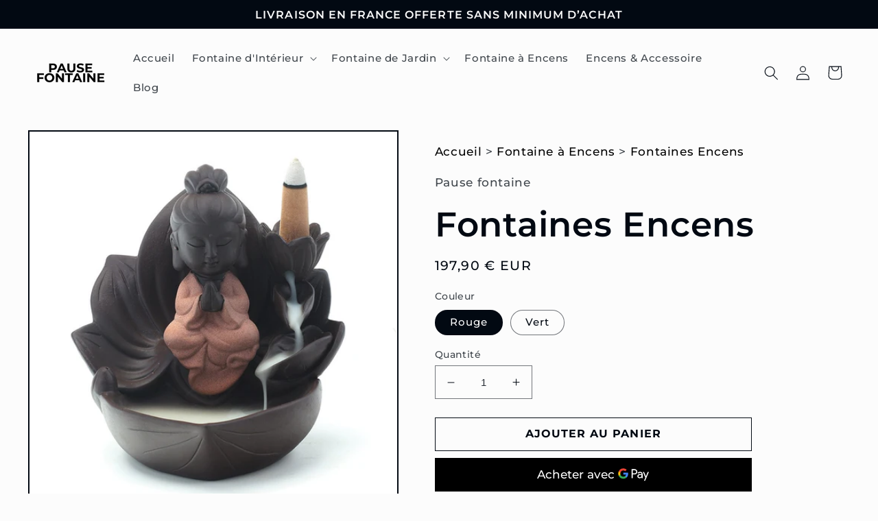

--- FILE ---
content_type: application/x-javascript; charset=utf-8
request_url: https://bundler.nice-team.net/app/shop/status/pause-fontaine.myshopify.com.js?1769361659
body_size: -359
content:
var bundler_settings_updated='1623403222';

--- FILE ---
content_type: text/javascript; charset=utf-8
request_url: https://pause-fontaine.com/products/fontaines-encens.js?currency=EUR&country=FR
body_size: 1349
content:
{"id":8145128915224,"title":"Fontaines Encens","handle":"fontaines-encens","description":"\u003cul\u003e\n\u003cli\u003e\u003cspan style=\"font-weight: 400;\" data-mce-fragment=\"1\" data-mce-style=\"font-weight: 400;\"\u003eType d’article : Fontaine Encens\u003c\/span\u003e\u003c\/li\u003e\n\u003cli\u003e\u003cspan style=\"font-weight: 400;\" data-mce-fragment=\"1\" data-mce-style=\"font-weight: 400;\"\u003eMatériau : Céramique\u003c\/span\u003e\u003c\/li\u003e\n\u003cli\u003e\u003cspan style=\"font-weight: 400;\" data-mce-fragment=\"1\" data-mce-style=\"font-weight: 400;\"\u003eCouleur : Rouge \/ Vert\u003c\/span\u003e\u003c\/li\u003e\n\u003c\/ul\u003e\n\u003ch2 data-mce-fragment=\"1\"\u003e\u003cspan style=\"font-weight: 400;\" data-mce-fragment=\"1\" data-mce-style=\"font-weight: 400;\"\u003eFontaines Encens : Le brûleur d'encens sublime en céramique\u003c\/span\u003e\u003c\/h2\u003e\n\u003cp data-mce-fragment=\"1\"\u003e\u003cspan style=\"font-weight: 400;\" data-mce-fragment=\"1\" data-mce-style=\"font-weight: 400;\"\u003eLes \u003c\/span\u003e\u003cb data-mce-fragment=\"1\"\u003efontaines encens \u003c\/b\u003e\u003cspan style=\"font-weight: 400;\" data-mce-fragment=\"1\" data-mce-style=\"font-weight: 400;\"\u003esont de\u003c\/span\u003e \u003cspan style=\"font-weight: 400;\" data-mce-fragment=\"1\" data-mce-style=\"font-weight: 400;\"\u003esublime brûleur d'encens en céramique qui est une pièce de décoration de la maison \u003c\/span\u003e\u003cb data-mce-fragment=\"1\"\u003eparfaite pour créer une ambiance chaleureuse et apaisante\u003c\/b\u003e\u003cspan style=\"font-weight: 400;\" data-mce-fragment=\"1\" data-mce-style=\"font-weight: 400;\"\u003e. Avec un \u003c\/span\u003e\u003cb data-mce-fragment=\"1\"\u003edesign créatif\u003c\/b\u003e\u003cspan style=\"font-weight: 400;\" data-mce-fragment=\"1\" data-mce-style=\"font-weight: 400;\"\u003e représentant un bouddha, ce brûleur d'encens est idéal pour une utilisation dans la maison, la chambre, le salon, le bureau, le café, le yoga, le sauna, le spa, l'aromathérapie et la méditation. Fabriqué en céramique, il est \u003c\/span\u003e\u003cb data-mce-fragment=\"1\"\u003edurable et facile à nettoyer\u003c\/b\u003e\u003cspan style=\"font-weight: 400;\" data-mce-fragment=\"1\" data-mce-style=\"font-weight: 400;\"\u003e.\u003c\/span\u003e\u003c\/p\u003e\n\u003ch3 data-mce-fragment=\"1\"\u003e\u003cspan style=\"font-weight: 400;\" data-mce-fragment=\"1\" data-mce-style=\"font-weight: 400;\"\u003eFontaines à brûleur encens : Ajoutez de l'élégance à votre espace avec un encensoir décoratif\u003c\/span\u003e\u003c\/h3\u003e\n\u003cspan style=\"font-weight: 400;\" data-mce-fragment=\"1\" data-mce-style=\"font-weight: 400;\"\u003eAjoutez \u003c\/span\u003e\u003cb data-mce-fragment=\"1\"\u003eune touche d'élégance\u003c\/b\u003e\u003cspan style=\"font-weight: 400;\" data-mce-fragment=\"1\" data-mce-style=\"font-weight: 400;\"\u003e à votre maison avec cet encensoir décoratif. Elle est disponible en deux couleurs, en rouge et en vert. Il peut être utilisé pour brûler de l'encens ou simplement comme un bel objet de décoration. Ajoutez un parfum apaisant et relaxant dans votre maison avec cet \u003c\/span\u003e\u003cb data-mce-fragment=\"1\"\u003eencensoir décoratif\u003c\/b\u003e\u003cspan style=\"font-weight: 400;\" data-mce-fragment=\"1\" data-mce-style=\"font-weight: 400;\"\u003e. Commandez dès maintenant pour ajouter une touche de sérénité à votre maison.\u003c\/span\u003e\u003cbr\u003e\n\u003cdiv style=\"text-align: center;\"\u003e\u003cbr\u003e\u003c\/div\u003e\n\u003cdiv style=\"text-align: center;\"\u003e\u003cem\u003eÀ découvrir également : \u003ca href=\"https:\/\/pause-fontaine.com\/products\/fontaine-porte-encens\" target=\"_blank\"\u003eFontaine Porte-encens\u003c\/a\u003e\u003c\/em\u003e\u003c\/div\u003e\n\u003cdiv style=\"text-align: center;\"\u003e\u003cem\u003eRetourner dans la collection : \u003ca href=\"https:\/\/pause-fontaine.com\/collections\/fontaine-a-encens\" target=\"_blank\"\u003eFontaine à encens\u003c\/a\u003e\u003c\/em\u003e\u003c\/div\u003e","published_at":"2023-02-25T18:33:48+01:00","created_at":"2023-02-15T16:51:04+01:00","vendor":"Pause fontaine","type":"Fontaine à Encens","tags":["Fontaine à Encens"],"price":19790,"price_min":19790,"price_max":19790,"available":true,"price_varies":false,"compare_at_price":6532,"compare_at_price_min":6532,"compare_at_price_max":6532,"compare_at_price_varies":false,"variants":[{"id":44544554631448,"title":"Rouge","option1":"Rouge","option2":null,"option3":null,"sku":"3256804599676824-A","requires_shipping":true,"taxable":false,"featured_image":{"id":40692927562008,"product_id":8145128915224,"position":1,"created_at":"2023-02-15T16:51:05+01:00","updated_at":"2023-02-15T16:51:32+01:00","alt":"|14:29#A|3256804599676824-A","width":800,"height":800,"src":"https:\/\/cdn.shopify.com\/s\/files\/1\/0510\/5467\/4118\/products\/Sc2d935292f1846fe85d16f1ff213b82dL.jpg?v=1676476292","variant_ids":[44544554631448]},"available":true,"name":"Fontaines Encens - Rouge","public_title":"Rouge","options":["Rouge"],"price":19790,"weight":0,"compare_at_price":6532,"inventory_management":"shopify","barcode":null,"featured_media":{"alt":"|14:29#A|3256804599676824-A","id":33047260561688,"position":1,"preview_image":{"aspect_ratio":1.0,"height":800,"width":800,"src":"https:\/\/cdn.shopify.com\/s\/files\/1\/0510\/5467\/4118\/products\/Sc2d935292f1846fe85d16f1ff213b82dL.jpg?v=1676476292"}},"requires_selling_plan":false,"selling_plan_allocations":[]},{"id":44544554664216,"title":"Vert","option1":"Vert","option2":null,"option3":null,"sku":"3256804599676824-B","requires_shipping":true,"taxable":false,"featured_image":{"id":40692932280600,"product_id":8145128915224,"position":2,"created_at":"2023-02-15T16:51:39+01:00","updated_at":"2023-02-15T16:51:39+01:00","alt":null,"width":800,"height":800,"src":"https:\/\/cdn.shopify.com\/s\/files\/1\/0510\/5467\/4118\/products\/S141d3572ffba4c438bc7c9bfaa685d2ds.jpg?v=1676476299","variant_ids":[44544554664216]},"available":true,"name":"Fontaines Encens - Vert","public_title":"Vert","options":["Vert"],"price":19790,"weight":0,"compare_at_price":6532,"inventory_management":"shopify","barcode":null,"featured_media":{"alt":null,"id":33047265313048,"position":2,"preview_image":{"aspect_ratio":1.0,"height":800,"width":800,"src":"https:\/\/cdn.shopify.com\/s\/files\/1\/0510\/5467\/4118\/products\/S141d3572ffba4c438bc7c9bfaa685d2ds.jpg?v=1676476299"}},"requires_selling_plan":false,"selling_plan_allocations":[]}],"images":["\/\/cdn.shopify.com\/s\/files\/1\/0510\/5467\/4118\/products\/Sc2d935292f1846fe85d16f1ff213b82dL.jpg?v=1676476292","\/\/cdn.shopify.com\/s\/files\/1\/0510\/5467\/4118\/products\/S141d3572ffba4c438bc7c9bfaa685d2ds.jpg?v=1676476299","\/\/cdn.shopify.com\/s\/files\/1\/0510\/5467\/4118\/products\/S6b36c244482a47f6af1a0f2d3f5fb589u.jpg?v=1676476301","\/\/cdn.shopify.com\/s\/files\/1\/0510\/5467\/4118\/products\/S347f8abbcfb145ada6a0647bbe18b211d.jpg?v=1676476305","\/\/cdn.shopify.com\/s\/files\/1\/0510\/5467\/4118\/products\/S344d67fba7904467916535a79583099be.jpg?v=1676476308"],"featured_image":"\/\/cdn.shopify.com\/s\/files\/1\/0510\/5467\/4118\/products\/Sc2d935292f1846fe85d16f1ff213b82dL.jpg?v=1676476292","options":[{"name":"Couleur","position":1,"values":["Rouge","Vert"]}],"url":"\/products\/fontaines-encens","media":[{"alt":"|14:29#A|3256804599676824-A","id":33047260561688,"position":1,"preview_image":{"aspect_ratio":1.0,"height":800,"width":800,"src":"https:\/\/cdn.shopify.com\/s\/files\/1\/0510\/5467\/4118\/products\/Sc2d935292f1846fe85d16f1ff213b82dL.jpg?v=1676476292"},"aspect_ratio":1.0,"height":800,"media_type":"image","src":"https:\/\/cdn.shopify.com\/s\/files\/1\/0510\/5467\/4118\/products\/Sc2d935292f1846fe85d16f1ff213b82dL.jpg?v=1676476292","width":800},{"alt":null,"id":33047265313048,"position":2,"preview_image":{"aspect_ratio":1.0,"height":800,"width":800,"src":"https:\/\/cdn.shopify.com\/s\/files\/1\/0510\/5467\/4118\/products\/S141d3572ffba4c438bc7c9bfaa685d2ds.jpg?v=1676476299"},"aspect_ratio":1.0,"height":800,"media_type":"image","src":"https:\/\/cdn.shopify.com\/s\/files\/1\/0510\/5467\/4118\/products\/S141d3572ffba4c438bc7c9bfaa685d2ds.jpg?v=1676476299","width":800},{"alt":null,"id":33047265870104,"position":3,"preview_image":{"aspect_ratio":1.0,"height":800,"width":800,"src":"https:\/\/cdn.shopify.com\/s\/files\/1\/0510\/5467\/4118\/products\/S6b36c244482a47f6af1a0f2d3f5fb589u.jpg?v=1676476301"},"aspect_ratio":1.0,"height":800,"media_type":"image","src":"https:\/\/cdn.shopify.com\/s\/files\/1\/0510\/5467\/4118\/products\/S6b36c244482a47f6af1a0f2d3f5fb589u.jpg?v=1676476301","width":800},{"alt":null,"id":33047266263320,"position":4,"preview_image":{"aspect_ratio":1.0,"height":800,"width":800,"src":"https:\/\/cdn.shopify.com\/s\/files\/1\/0510\/5467\/4118\/products\/S347f8abbcfb145ada6a0647bbe18b211d.jpg?v=1676476305"},"aspect_ratio":1.0,"height":800,"media_type":"image","src":"https:\/\/cdn.shopify.com\/s\/files\/1\/0510\/5467\/4118\/products\/S347f8abbcfb145ada6a0647bbe18b211d.jpg?v=1676476305","width":800},{"alt":null,"id":33047266951448,"position":5,"preview_image":{"aspect_ratio":1.0,"height":800,"width":800,"src":"https:\/\/cdn.shopify.com\/s\/files\/1\/0510\/5467\/4118\/products\/S344d67fba7904467916535a79583099be.jpg?v=1676476308"},"aspect_ratio":1.0,"height":800,"media_type":"image","src":"https:\/\/cdn.shopify.com\/s\/files\/1\/0510\/5467\/4118\/products\/S344d67fba7904467916535a79583099be.jpg?v=1676476308","width":800}],"requires_selling_plan":false,"selling_plan_groups":[]}